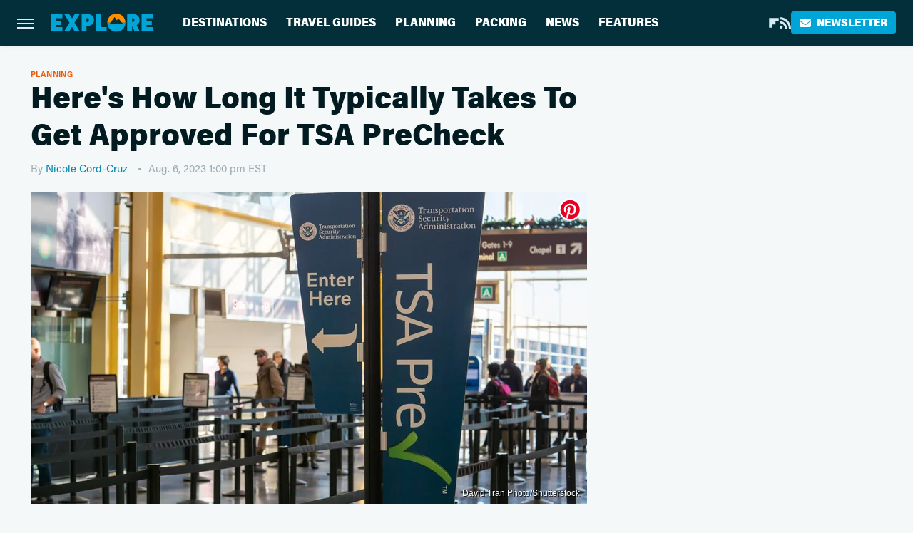

--- FILE ---
content_type: text/html; charset=UTF-8
request_url: https://www.explore.com/1355881/time-takes-get-approved-tsa-precheck/
body_size: 15716
content:
<!DOCTYPE html>
<html xmlns="http://www.w3.org/1999/xhtml" lang="en-US">
<head>
            
        <script type="text/javascript" async="async" data-noptimize="1" data-cfasync="false" src="https://scripts.mediavine.com/tags/explore.js"></script>            <link rel="preload" href="/wp-content/themes/unified/css/article.explore.min.css?design=3&v=1769008544" as="style"><link rel="preload" href="https://www.explore.com/img/gallery/heres-how-long-it-typically-takes-to-get-approved-for-tsa-precheck/intro-1691007722.sm.webp" as="image">
<link class="preloadFont" rel="preload" href="https://www.explore.com/font/acumin-pro-regular.woff2" as="font" crossorigin>
<link class="preloadFont" rel="preload" href="https://www.explore.com/font/acumin-pro-bold.woff2" as="font" crossorigin>
<link class="preloadFont" rel="preload" href="https://www.explore.com/font/acumin-pro-semicondensed-bold.woff2" as="font" crossorigin>

        <link rel="stylesheet" type="text/css" href="/wp-content/themes/unified/css/article.explore.min.css?design=3&v=1769008544" />
        <meta http-equiv="Content-Type" content="text/html; charset=utf8" />
        <meta name="viewport" content="width=device-width, initial-scale=1.0">
        <meta http-equiv="Content-Security-Policy" content="block-all-mixed-content" />
        <meta http-equiv="X-UA-Compatible" content="IE=10" />
        
        
                <meta name="robots" content="max-image-preview:large">
        <meta name="thumbnail" content="https://www.explore.com/img/gallery/heres-how-long-it-typically-takes-to-get-approved-for-tsa-precheck/l-intro-1691007722.jpg">
        <title>Here's How Long It Typically Takes To Get Approved For TSA PreCheck</title>
        <meta name='description' content="Is there anything worse than going through airport security? Fortunately, you can apply for TSA PreCheck to get through security faster. We&#39;ll tell you how." />
        <meta property="mrf:tags" content="Content Type:Legacy Article;Primary Category:Planning;Category:Planning;Headline Approver:Unknown;Trello Board:Legacy" />
        
                <meta property="og:site_name" content="Explore" />
        <meta property="og:title" content="Here's How Long It Typically Takes To Get Approved For TSA PreCheck - Explore">
        <meta property="og:image" content="https://www.explore.com/img/gallery/heres-how-long-it-typically-takes-to-get-approved-for-tsa-precheck/l-intro-1691007722.jpg" />
        <meta property="og:description" content="Is there anything worse than going through airport security? Fortunately, you can apply for TSA PreCheck to get through security faster. We&#39;ll tell you how.">
        <meta property="og:type" content="article">
        <meta property="og:url" content="https://www.explore.com/1355881/time-takes-get-approved-tsa-precheck/">
                <meta name="twitter:title" content="Here's How Long It Typically Takes To Get Approved For TSA PreCheck - Explore">
        <meta name="twitter:description" content="Is there anything worse than going through airport security? Fortunately, you can apply for TSA PreCheck to get through security faster. We&#39;ll tell you how.">
        <meta name="twitter:card" content="summary_large_image">
        <meta name="twitter:image" content="https://www.explore.com/img/gallery/heres-how-long-it-typically-takes-to-get-approved-for-tsa-precheck/l-intro-1691007722.jpg">
            <meta property="article:published_time" content="2023-08-06T17:00:28+00:00" />
    <meta property="article:modified_time" content="2023-08-06T17:00:28+00:00" />
    <meta property="article:author" content="Nicole Cord-Cruz" />
        
        <link rel="shortcut icon" href="https://www.explore.com/img/explore-favicon-448x448.png">
        <link rel="icon" href="https://www.explore.com/img/explore-favicon-448x448.png">
        <link rel="canonical" href="https://www.explore.com/1355881/time-takes-get-approved-tsa-precheck/"/>
        <link rel="alternate" type="application/rss+xml" title="Planning - Explore" href="https://www.explore.com/category/planning/feed/" />

        
        <script type="application/ld+json">{"@context":"http:\/\/schema.org","@type":"Article","mainEntityOfPage":{"@type":"WebPage","@id":"https:\/\/www.explore.com\/1355881\/time-takes-get-approved-tsa-precheck\/","url":"https:\/\/www.explore.com\/1355881\/time-takes-get-approved-tsa-precheck\/","breadcrumb":{"@type":"BreadcrumbList","itemListElement":[{"@type":"ListItem","position":1,"item":{"@id":"https:\/\/www.explore.com\/category\/planning\/","name":"Planning"}}]}},"isAccessibleForFree":true,"headline":"Here's How Long It Typically Takes To Get Approved For TSA PreCheck","image":{"@type":"ImageObject","url":"https:\/\/www.explore.com\/img\/gallery\/heres-how-long-it-typically-takes-to-get-approved-for-tsa-precheck\/l-intro-1691007722.jpg","height":898,"width":1600},"datePublished":"2023-08-06T17:00:28+00:00","dateModified":"2023-08-06T17:00:28+00:00","author":[{"@type":"Person","name":"Nicole Cord-Cruz","description":"Nicole joined Static Media in 2021 and has written for Nicki Swift, Explore, and Islands. Through her experience with multiple brands, she found that her best writing comes out when she's doling out tips on how to score the cheapest flights or find the best hole-in-the-wall restaurants in cities all over the globe.","url":"https:\/\/www.explore.com\/author\/nicolecordcruz\/","knowsAbout":["Budget Travel","Asian Destinations","Digital Nomad Life"],"alumniOf":{"@type":"Organization","name":"De La Salle University"}}],"publisher":{"@type":"Organization","address":{"@type":"PostalAddress","streetAddress":"11787 Lantern Road #201","addressLocality":"Fishers","addressRegion":"IN","postalCode":"46038","addressCountry":"US"},"contactPoint":{"@type":"ContactPoint","telephone":"(908) 514-8038","contactType":"customer support","email":"staff@explore.com"},"publishingPrinciples":"https:\/\/www.explore.com\/policies\/","@id":"https:\/\/www.explore.com\/","name":"Explore","url":"https:\/\/www.explore.com\/","logo":{"@type":"ImageObject","url":"https:\/\/www.explore.com\/img\/explore-meta-image-1280x720.png","caption":"Explore Logo"},"description":"The one-stop destination for vacation guides, travel tips, and planning advice - all from local experts and tourism specialists.","sameAs":["https:\/\/flipboard.com\/@Exploredotcom","https:\/\/subscribe.explore.com\/newsletter"]},"description":"Is there anything worse than going through airport security? Fortunately, you can apply for TSA PreCheck to get through security faster. We&#39;ll tell you how."}</script>
                </head>
<body>
<div id="wrapper">
    <div class="page-wrap">
        <header id="header" class="">
            <div class="nav-drop">
                <div class="jcf-scrollable">
                    <div class="aside-holder">
                                    <nav id="aside-nav">
                <div class="nav-top">
                    <div class="logo">
                        <a href="/" class="logo-holder">
                            <img src="https://www.explore.com/img/explore-logo.svg" alt="Explore" width="139" height="25">
                        </a>
                        <a href="#" class="nav-opener close"></a>
                    </div>
                </div>
                
                <ul class="main-nav"><li class="navlink navlink-destinations"><a href="/category/destinations/">Destinations</a><input type="checkbox" id="subnav-button-destinations"><label for="subnav-button-destinations"></label><ul class="main-nav"><li class="subnavlink navlink-united-states"><a href="/category/united-states/">United States</a></li><li class="subnavlink navlink-canada"><a href="/category/canada/">Canada</a></li><li class="subnavlink navlink-caribbean"><a href="/category/caribbean/">Caribbean</a></li><li class="subnavlink navlink-mexico"><a href="/category/mexico/">Mexico</a></li><li class="subnavlink navlink-central-and-south-america"><a href="/category/central-and-south-america/">Central & South America</a></li><li class="subnavlink navlink-europe"><a href="/category/europe/">Europe</a></li><li class="subnavlink navlink-asia"><a href="/category/asia/">Asia</a></li><li class="subnavlink navlink-india"><a href="/category/india/">India</a></li><li class="subnavlink navlink-australia-and-new-zealand"><a href="/category/australia-and-new-zealand/">Australia & New Zealand</a></li><li class="subnavlink navlink-middle-east"><a href="/category/middle-east/">Middle East</a></li><li class="subnavlink navlink-africa"><a href="/category/africa/">Africa</a></li></ul></li><li class="navlink navlink-travel-guides"><a href="/category/travel-guides/">Travel Guides</a><input type="checkbox" id="subnav-button-travel-guides"><label for="subnav-button-travel-guides"></label><ul class="main-nav"><li class="subnavlink navlink-weekend-getaways"><a href="/category/weekend-getaways/">Weekend Getaways</a></li><li class="subnavlink navlink-international"><a href="/category/international/">International</a></li><li class="subnavlink navlink-travel-safety-guides"><a href="/category/travel-safety-guides/">Safety</a></li><li class="subnavlink navlink-outdoor-adventures"><a href="/category/outdoor-adventures/">Outdoor Adventures</a></li><li class="subnavlink navlink-family-friendly"><a href="/category/family-friendly/">Family Friendly</a></li><li class="subnavlink navlink-couples"><a href="/category/couples/">Couples</a></li><li class="subnavlink navlink-solo-travel"><a href="/category/solo-travel/">Solo Travel</a></li><li class="subnavlink navlink-beach-vacations"><a href="/category/beach-vacations/">Beach Vacations</a></li><li class="subnavlink navlink-road-trips"><a href="/category/road-trips/">Road Trips</a></li><li class="subnavlink navlink-cruises"><a href="/category/cruises/">Cruises</a></li><li class="subnavlink navlink-culinary-vacations"><a href="/category/culinary-vacations/">Culinary Vacations</a></li></ul></li><li class="navlink navlink-planning"><a href="/category/planning/">Planning</a><input type="checkbox" id="subnav-button-planning"><label for="subnav-button-planning"></label><ul class="main-nav"><li class="subnavlink navlink-booking"><a href="/category/booking/">Booking</a></li><li class="subnavlink navlink-planes-trains-and-automobiles"><a href="/category/planes-trains-and-automobiles/">Planes, Trains & Automobiles</a></li><li class="subnavlink navlink-all-inclusive-resorts"><a href="/category/all-inclusive-resorts/">All-Inclusive Resorts</a></li><li class="subnavlink navlink-hotels"><a href="/category/hotels/">Hotels</a></li><li class="subnavlink navlink-airbnb-rentals"><a href="/category/airbnb-rentals/">Airbnb & Rentals</a></li><li class="subnavlink navlink-timeshares"><a href="/category/timeshares/">Timeshares</a></li><li class="subnavlink navlink-car-rentals"><a href="/category/car-rentals/">Car Rentals</a></li></ul></li><li class="navlink navlink-packing"><a href="/category/packing/">Packing</a><input type="checkbox" id="subnav-button-packing"><label for="subnav-button-packing"></label><ul class="main-nav"><li class="subnavlink navlink-tips-and-hacks"><a href="/category/tips-and-hacks/">Tips & Hacks</a></li><li class="subnavlink navlink-shopping-packing"><a href="/category/shopping-packing/">Shopping</a></li><li class="subnavlink navlink-travel-style"><a href="/category/travel-style/">Travel Style</a></li><li class="subnavlink navlink-luggage"><a href="/category/luggage/">Luggage</a></li></ul></li><li class="navlink navlink-news"><a href="/category/news/">News</a></li><li class="navlink navlink-features"><a href="/category/features/">Features</a></li></ul>        <ul class="social-buttons">
            <li><a href="https://flipboard.com/@Exploredotcom" target="_blank" title="Flipboard" aria-label="Flipboard"><svg class="icon"><use xlink:href="#flipboard"></use></svg></a></li><li><a href="/feed/" target="_blank" title="RSS" aria-label="RSS"><svg class="icon"><use xlink:href="#rss"></use></svg></a></li>
            
            <li class="menu-btn newsletter-btn"><a href="https://subscribe.explore.com/newsletter?utm_source=explore&utm_medium=side-nav" target="_blank" title="Newsletter" aria-label="Newsletter"><svg class="icon"><use xlink:href="#revue"></use></svg>Newsletter</a></li>
        </ul>            <ul class="info-links">
                <li class="info-link first-info-link"><a href="/about/">About</a></li>
                <li class="info-link"><a href="/policies/">Editorial Policies</a></li>
                
                <li class="info-link"><a href="/our-experts/">Our Experts</a></li>
                <li class="info-link"><a href="https://www.explore.com/privacy-policy/" target="_blank">Privacy Policy</a></a>
                <li class="info-link"><a href="https://www.static.com/terms" target="_blank">Terms of Use</a></li>
            </ul>
            </nav>                        <div class="nav-bottom">
                            <span class="copyright-info">&copy; 2026                                <a href="https://www.static.com/" target="_blank">Static Media</a>. All Rights Reserved
                            </span>
                        </div>
                    </div>
                </div>
            </div>
            <div id="bg"></div>
         
            <div id="header-container">
                <div id="hamburger-holder">
                    <div class="hamburger nav-opener"></div>
                </div>

                    <div id="logo" class="top-nav-standard">
        <a href="/"><img src="https://www.explore.com/img/explore-logo.svg" alt="Explore" width="139" height="25"></a>
    </div>
                <div id="logo-icon" class="top-nav-scrolled">
                    <a href="/" >
                        <img src="https://www.explore.com/img/explore-icon.svg" alt="Explore" width="28" height="28">                    </a>
                </div>

                <div id="top-nav-title" class="top-nav-scrolled">Here's How Long It Typically Takes To Get Approved For TSA PreCheck</div>

                            <div id="top-nav" class="top-nav-standard">
                <nav id="top-nav-holder">
                    
                    <a href="/category/destinations/" class="navlink-destinations">Destinations</a>
<a href="/category/travel-guides/" class="navlink-travel-guides">Travel Guides</a>
<a href="/category/planning/" class="navlink-planning">Planning</a>
<a href="/category/packing/" class="navlink-packing">Packing</a>
<a href="/category/news/" class="navlink-news">News</a>
<a href="/category/features/" class="navlink-features">Features</a>

                </nav>
            </div>                <svg width="0" height="0" class="hidden">
            <symbol version="1.1" xmlns="http://www.w3.org/2000/svg" viewBox="0 0 16 16" id="rss">
    <path d="M2.13 11.733c-1.175 0-2.13 0.958-2.13 2.126 0 1.174 0.955 2.122 2.13 2.122 1.179 0 2.133-0.948 2.133-2.122-0-1.168-0.954-2.126-2.133-2.126zM0.002 5.436v3.067c1.997 0 3.874 0.781 5.288 2.196 1.412 1.411 2.192 3.297 2.192 5.302h3.080c-0-5.825-4.739-10.564-10.56-10.564zM0.006 0v3.068c7.122 0 12.918 5.802 12.918 12.932h3.076c0-8.82-7.176-16-15.994-16z"></path>
</symbol>
        <symbol xmlns="http://www.w3.org/2000/svg" viewBox="0 0 512 512" id="twitter">
    <path d="M389.2 48h70.6L305.6 224.2 487 464H345L233.7 318.6 106.5 464H35.8L200.7 275.5 26.8 48H172.4L272.9 180.9 389.2 48zM364.4 421.8h39.1L151.1 88h-42L364.4 421.8z"></path>
</symbol>
        <symbol xmlns="http://www.w3.org/2000/svg" viewBox="0 0 32 32" id="facebook">
    <path d="M19 6h5V0h-5c-3.86 0-7 3.14-7 7v3H8v6h4v16h6V16h5l1-6h-6V7c0-.542.458-1 1-1z"></path>
</symbol>
        <symbol xmlns="http://www.w3.org/2000/svg" viewBox="0 0 14 14" id="flipboard">
    <path d="m 6.9999999,0.99982 5.9993001,0 0,1.99835 0,1.99357 -1.993367,0 -1.9980673,0 -0.014998,1.99357 -0.01,1.99835 -1.9980669,0.01 -1.9933674,0.0146 -0.014998,1.99835 -0.01,1.99357 -1.9834686,0 -1.9836686,0 0,-6.00006 0,-5.99994 5.9992001,0 z"></path>
</symbol>
        <symbol viewBox="0 0 24 24" xmlns="http://www.w3.org/2000/svg" id="instagram">
    <path d="M17.3183118,0.0772036939 C18.5358869,0.132773211 19.3775594,0.311686093 20.156489,0.614412318 C20.9357539,0.917263935 21.5259307,1.30117806 22.1124276,1.88767349 C22.6988355,2.47414659 23.0827129,3.06422396 23.3856819,3.84361655 C23.688357,4.62263666 23.8672302,5.46418415 23.9227984,6.68172489 C23.9916356,8.19170553 24,8.72394829 24,11.9999742 C24,15.2760524 23.9916355,15.808302 23.9227954,17.3182896 C23.8672306,18.5358038 23.6883589,19.3773584 23.3855877,20.1566258 C23.0826716,20.9358162 22.6987642,21.5259396 22.1124276,22.1122749 C21.5259871,22.6987804 20.9357958,23.0827198 20.1563742,23.3856323 C19.3772192,23.6883583 18.5357324,23.8672318 17.3183209,23.9227442 C15.8086874,23.9916325 15.2765626,24 12,24 C8.72343739,24 8.19131258,23.9916325 6.68172382,23.9227463 C5.46426077,23.8672314 4.62270711,23.6883498 3.84342369,23.3855738 C3.0641689,23.0827004 2.47399369,22.6987612 1.88762592,22.1123283 C1.30117312,21.525877 0.91721975,20.9357071 0.614318116,20.1563835 C0.311643016,19.3773633 0.132769821,18.5358159 0.0772038909,17.3183251 C0.0083529426,15.8092887 0,15.2774634 0,11.9999742 C0,8.7225328 0.00835296697,8.19071076 0.0772047368,6.68165632 C0.132769821,5.46418415 0.311643016,4.62263666 0.614362729,3.84350174 C0.91719061,3.06430165 1.30113536,2.4741608 1.88757245,1.88772514 C2.47399369,1.30123879 3.0641689,0.917299613 3.84345255,0.614414972 C4.62236201,0.311696581 5.46409415,0.132773979 6.68163888,0.0772035898 C8.19074867,0.00835221992 8.72252573,0 12,0 C15.2774788,0 15.8092594,0.00835235053 17.3183118,0.0772036939 Z M12,2.66666667 C8.75959504,2.66666667 8.26400713,2.67445049 6.80319929,2.74109814 C5.87614637,2.78341009 5.31952221,2.90172878 4.80947575,3.09995521 C4.37397765,3.26922052 4.09725505,3.44924273 3.77324172,3.77329203 C3.44916209,4.09737087 3.26913181,4.37408574 3.09996253,4.80937168 C2.90169965,5.31965737 2.78340891,5.87618164 2.74109927,6.80321713 C2.67445122,8.26397158 2.66666667,8.75960374 2.66666667,11.9999742 C2.66666667,15.2403924 2.67445121,15.7360281 2.74109842,17.1967643 C2.78340891,18.1238184 2.90169965,18.6803426 3.09990404,19.1904778 C3.26914133,19.6259017 3.44919889,19.9026659 3.77329519,20.2267614 C4.09725505,20.5507573 4.37397765,20.7307795 4.80932525,20.8999863 C5.31971515,21.0982887 5.87621193,21.2165784 6.80323907,21.2588497 C8.26460439,21.3255353 8.76051223,21.3333333 12,21.3333333 C15.2394878,21.3333333 15.7353956,21.3255353 17.1968056,21.2588476 C18.123775,21.216579 18.6802056,21.0982995 19.1905083,20.9000309 C19.6260288,20.7307713 19.9027426,20.5507596 20.2267583,20.226708 C20.5507492,19.9027179 20.7308046,19.6259456 20.9000375,19.1906283 C21.0983009,18.6803412 21.2165908,18.1238118 21.2588986,17.196779 C21.3255376,15.7350718 21.3333333,15.2390126 21.3333333,11.9999742 C21.3333333,8.76098665 21.3255376,8.26493375 21.2589016,6.80323567 C21.2165911,5.87618164 21.0983004,5.31965737 20.9001178,4.80957831 C20.7308131,4.37403932 20.550774,4.09729207 20.2267583,3.77324038 C19.9027658,3.44924868 19.6260264,3.26922777 19.1905015,3.09996643 C18.6803988,2.90171817 18.1238378,2.78341062 17.1967608,2.74109868 C15.7359966,2.67445057 15.2404012,2.66666667 12,2.66666667 Z M12,18.2222222 C8.56356156,18.2222222 5.77777778,15.4364384 5.77777778,12 C5.77777778,8.56356156 8.56356156,5.77777778 12,5.77777778 C15.4364384,5.77777778 18.2222222,8.56356156 18.2222222,12 C18.2222222,15.4364384 15.4364384,18.2222222 12,18.2222222 Z M12,15.5555556 C13.9636791,15.5555556 15.5555556,13.9636791 15.5555556,12 C15.5555556,10.0363209 13.9636791,8.44444444 12,8.44444444 C10.0363209,8.44444444 8.44444444,10.0363209 8.44444444,12 C8.44444444,13.9636791 10.0363209,15.5555556 12,15.5555556 Z M18.2222222,7.11111111 C17.4858426,7.11111111 16.8888889,6.51415744 16.8888889,5.77777778 C16.8888889,5.04139811 17.4858426,4.44444444 18.2222222,4.44444444 C18.9586019,4.44444444 19.5555556,5.04139811 19.5555556,5.77777778 C19.5555556,6.51415744 18.9586019,7.11111111 18.2222222,7.11111111 Z"/>
</symbol>
         <symbol xmlns="http://www.w3.org/2000/svg" viewBox="0 0 448 512" id="linkedin">
    <path d="M100.3 448H7.4V148.9h92.9zM53.8 108.1C24.1 108.1 0 83.5 0 53.8a53.8 53.8 0 0 1 107.6 0c0 29.7-24.1 54.3-53.8 54.3zM447.9 448h-92.7V302.4c0-34.7-.7-79.2-48.3-79.2-48.3 0-55.7 37.7-55.7 76.7V448h-92.8V148.9h89.1v40.8h1.3c12.4-23.5 42.7-48.3 87.9-48.3 94 0 111.3 61.9 111.3 142.3V448z"/>
</symbol>
        <symbol xmlns="http://www.w3.org/2000/svg" viewBox="0 0 240.1 113.49" id="muckrack">
    <path class="b" d="M223.2,73.59c11.2-7.6,16.8-20.3,16.9-33.3C240.1,20.39,226.8.09,199.4.09c-8.35-.1-18.27-.1-28.14-.07-9.86.02-19.66.07-27.76.07v113.4h29.6v-35h17l17.1,35h30.6l.8-5-18.7-33.4c2.5-.8,3.3-1.5,3.3-1.5ZM199,54.29h-25.8v-29.7h25.8c8.4,0,12.3,7.4,12.3,14.6s-4.1,15.1-12.3,15.1Z"/><polygon class="b" points="0 .14 10.9 .14 64.5 49.24 117.9 .14 129.3 .14 129.3 113.34 99.7 113.34 99.7 54.24 66.1 83.74 62.7 83.74 29.6 54.24 29.6 113.34 0 113.34 0 .14"/>
</symbol>
        <symbol xmlns="http://www.w3.org/2000/svg" viewBox="7 2 2 12" id="youtube">
    <path d="M15.841 4.8c0 0-0.156-1.103-0.637-1.587-0.609-0.637-1.291-0.641-1.603-0.678-2.237-0.163-5.597-0.163-5.597-0.163h-0.006c0 0-3.359 0-5.597 0.163-0.313 0.038-0.994 0.041-1.603 0.678-0.481 0.484-0.634 1.587-0.634 1.587s-0.159 1.294-0.159 2.591v1.213c0 1.294 0.159 2.591 0.159 2.591s0.156 1.103 0.634 1.588c0.609 0.637 1.409 0.616 1.766 0.684 1.281 0.122 5.441 0.159 5.441 0.159s3.363-0.006 5.6-0.166c0.313-0.037 0.994-0.041 1.603-0.678 0.481-0.484 0.637-1.588 0.637-1.588s0.159-1.294 0.159-2.591v-1.213c-0.003-1.294-0.162-2.591-0.162-2.591zM6.347 10.075v-4.497l4.322 2.256-4.322 2.241z"></path>
</symbol>
        <symbol xmlns="http://www.w3.org/2000/svg" viewBox="0 0 512 512" id="pinterest">
    <g>
    <path d="M220.646,338.475C207.223,408.825,190.842,476.269,142.3,511.5
            c-14.996-106.33,21.994-186.188,39.173-270.971c-29.293-49.292,3.518-148.498,65.285-124.059
            c76.001,30.066-65.809,183.279,29.38,202.417c99.405,19.974,139.989-172.476,78.359-235.054
            C265.434-6.539,95.253,81.775,116.175,211.161c5.09,31.626,37.765,41.22,13.062,84.884c-57.001-12.65-74.005-57.6-71.822-117.533
            c3.53-98.108,88.141-166.787,173.024-176.293c107.34-12.014,208.081,39.398,221.991,140.376
            c15.67,113.978-48.442,237.412-163.23,228.529C258.085,368.704,245.023,353.283,220.646,338.475z">
    </path>
    </g>
</symbol>
        <symbol xmlns="http://www.w3.org/2000/svg" viewBox="0 0 32 32" id="tiktok">
    <path d="M 22.472559,-3.8146973e-6 C 23.000559,4.5408962 25.535059,7.2481962 29.941559,7.5361962 v 5.1073998 c -2.5536,0.2496 -4.7905,-0.5856 -7.3922,-2.1601 v 9.5523 c 0,12.1348 -13.2292004,15.927 -18.5478004,7.2291 -3.4177,-5.597 -1.3248,-15.4181 9.6387004,-15.8117 v 5.3857 c -0.8352,0.1344 -1.728,0.3456 -2.5441,0.6241 -2.4384004,0.8256 -3.8209004,2.3712 -3.4369004,5.0977 0.7392,5.2226 10.3204004,6.7682 9.5235004,-3.4369 V 0.00959619 h 5.2898 z" />
</symbol>
        <symbol xmlns="http://www.w3.org/2000/svg" viewBox="0 0 32 32" id="twitch">
    <path d="M3 0l-3 5v23h8v4h4l4-4h5l9-9v-19h-27zM26 17l-5 5h-5l-4 4v-4h-6v-18h20v13z"></path><path d="M19 8h3v8h-3v-8z"></path><path d="M13 8h3v8h-3v-8z"></path>
</symbol>
        <symbol xmlns="http://www.w3.org/2000/svg" viewBox="0 0 512.016 512.016" id="snapchat" >
    <g>
        <g>
            <path d="M500.459,375.368c-64.521-10.633-93.918-75.887-97.058-83.294c-0.06-0.145-0.307-0.666-0.375-0.819
                c-3.234-6.571-4.036-11.904-2.347-15.838c3.388-8.013,17.741-12.553,26.931-15.462c2.586-0.836,5.009-1.604,6.938-2.372
                c18.586-7.339,27.913-16.717,27.716-27.895c-0.179-8.866-7.134-17.007-17.434-20.651c-3.55-1.485-7.774-2.295-11.887-2.295
                c-2.842,0-7.066,0.401-11.102,2.287c-7.868,3.678-14.865,5.658-20.156,5.888c-2.355-0.094-4.139-0.486-5.427-0.922
                c0.162-2.79,0.35-5.658,0.529-8.585l0.094-1.493c2.193-34.807,4.915-78.123-6.673-104.081
                c-34.27-76.834-106.999-82.807-128.478-82.807l-10.018,0.094c-21.436,0-94.029,5.965-128.265,82.756
                c-11.614,26.018-8.866,69.316-6.664,104.115c0.213,3.422,0.427,6.758,0.614,10.01c-1.468,0.503-3.584,0.947-6.46,0.947
                c-6.161,0-13.542-1.997-21.931-5.922c-12.126-5.683-34.295,1.911-37.291,17.647c-1.63,8.516,1.801,20.796,27.383,30.908
                c1.988,0.785,4.489,1.587,7.561,2.56c8.576,2.722,22.929,7.27,26.325,15.266c1.681,3.951,0.879,9.284-2.662,16.512
                c-1.263,2.944-31.65,72.124-98.765,83.174c-6.963,1.143-11.93,7.322-11.537,14.353c0.111,1.954,0.563,3.917,1.399,5.897
                c5.641,13.193,27.119,22.349,67.55,28.766c0.887,2.295,1.92,7.006,2.509,9.737c0.853,3.9,1.749,7.927,2.97,12.1
                c1.229,4.224,4.881,11.307,15.445,11.307c3.575,0,7.714-0.811,12.211-1.681c6.468-1.271,15.309-2.995,26.274-2.995
                c6.084,0,12.416,0.546,18.825,1.604c12.092,2.005,22.699,9.506,35.004,18.202c18.116,12.809,34.586,22.605,67.524,22.605
                c0.87,0,1.732-0.026,2.577-0.085c1.22,0.06,2.449,0.085,3.695,0.085c28.851,0,54.246-7.62,75.494-22.63
                c11.742-8.311,22.835-16.162,34.935-18.176c6.426-1.058,12.766-1.604,18.85-1.604c10.513,0,18.901,1.348,26.385,2.816
                c5.06,0.998,9.02,1.476,12.672,1.476c7.373,0,12.8-4.053,14.874-11.127c1.195-4.113,2.091-8.021,2.961-12.015
                c0.461-2.125,1.57-7.211,2.509-9.66c39.851-6.34,60.203-15.138,65.835-28.297c0.845-1.894,1.34-3.9,1.476-6.033
                C512.372,382.707,507.422,376.529,500.459,375.368z"/>
        </g>
    </g>
</symbol>
        <symbol xmlns="http://www.w3.org/2000/svg" viewBox="0 0 192 192" id="threads">
    <path d="M141.537 88.9883C140.71 88.5919 139.87 88.2104 139.019 87.8451C137.537 60.5382 122.616 44.905 97.5619 44.745C97.4484 44.7443 97.3355 44.7443 97.222 44.7443C82.2364 44.7443 69.7731 51.1409 62.102 62.7807L75.881 72.2328C81.6116 63.5383 90.6052 61.6848 97.2286 61.6848C97.3051 61.6848 97.3819 61.6848 97.4576 61.6855C105.707 61.7381 111.932 64.1366 115.961 68.814C118.893 72.2193 120.854 76.925 121.825 82.8638C114.511 81.6207 106.601 81.2385 98.145 81.7233C74.3247 83.0954 59.0111 96.9879 60.0396 116.292C60.5615 126.084 65.4397 134.508 73.775 140.011C80.8224 144.663 89.899 146.938 99.3323 146.423C111.79 145.74 121.563 140.987 128.381 132.296C133.559 125.696 136.834 117.143 138.28 106.366C144.217 109.949 148.617 114.664 151.047 120.332C155.179 129.967 155.42 145.8 142.501 158.708C131.182 170.016 117.576 174.908 97.0135 175.059C74.2042 174.89 56.9538 167.575 45.7381 153.317C35.2355 139.966 29.8077 120.682 29.6052 96C29.8077 71.3178 35.2355 52.0336 45.7381 38.6827C56.9538 24.4249 74.2039 17.11 97.0132 16.9405C119.988 17.1113 137.539 24.4614 149.184 38.788C154.894 45.8136 159.199 54.6488 162.037 64.9503L178.184 60.6422C174.744 47.9622 169.331 37.0357 161.965 27.974C147.036 9.60668 125.202 0.195148 97.0695 0H96.9569C68.8816 0.19447 47.2921 9.6418 32.7883 28.0793C19.8819 44.4864 13.2244 67.3157 13.0007 95.9325L13 96L13.0007 96.0675C13.2244 124.684 19.8819 147.514 32.7883 163.921C47.2921 182.358 68.8816 191.806 96.9569 192H97.0695C122.03 191.827 139.624 185.292 154.118 170.811C173.081 151.866 172.51 128.119 166.26 113.541C161.776 103.087 153.227 94.5962 141.537 88.9883ZM98.4405 129.507C88.0005 130.095 77.1544 125.409 76.6196 115.372C76.2232 107.93 81.9158 99.626 99.0812 98.6368C101.047 98.5234 102.976 98.468 104.871 98.468C111.106 98.468 116.939 99.0737 122.242 100.233C120.264 124.935 108.662 128.946 98.4405 129.507Z" />
</symbol>
        <symbol xmlns="http://www.w3.org/2000/svg" viewBox="0 0 512 512" id="bluesky">
    <path d="M111.8 62.2C170.2 105.9 233 194.7 256 242.4c23-47.6 85.8-136.4 144.2-180.2c42.1-31.6 110.3-56 110.3 21.8c0 15.5-8.9 130.5-14.1 149.2C478.2 298 412 314.6 353.1 304.5c102.9 17.5 129.1 75.5 72.5 133.5c-107.4 110.2-154.3-27.6-166.3-62.9l0 0c-1.7-4.9-2.6-7.8-3.3-7.8s-1.6 3-3.3 7.8l0 0c-12 35.3-59 173.1-166.3 62.9c-56.5-58-30.4-116 72.5-133.5C100 314.6 33.8 298 15.7 233.1C10.4 214.4 1.5 99.4 1.5 83.9c0-77.8 68.2-53.4 110.3-21.8z"/>
</symbol>
        <symbol xmlns="http://www.w3.org/2000/svg" viewBox="0 0 618 478" id="google">
    <path d="M617.84 456.59C617.82 467.86 608.68 477 597.41 477.02H20.43C9.16 477 0.02 467.86 0 456.59V20.43C0.02 9.16 9.16 0.02 20.43 0H597.41C608.68 0.02 617.82 9.16 617.84 20.43V456.59ZM516.79 342.6V302.74C516.79 301.26 515.59 300.06 514.11 300.06H335.02V345.46H514.11C515.61 345.44 516.82 344.2 516.79 342.7C516.79 342.67 516.79 342.64 516.79 342.6ZM544.02 256.35V216.31C544.04 214.83 542.86 213.61 541.38 213.59C541.37 213.59 541.35 213.59 541.34 213.59H335.02V258.99H541.34C542.79 259.02 543.99 257.86 544.02 256.41C544.02 256.36 544.02 256.32 544.02 256.27V256.36V256.35ZM516.79 170.1V129.88C516.79 128.4 515.59 127.2 514.11 127.2H335.02V172.6H514.11C515.56 172.58 516.74 171.42 516.79 169.97V170.11V170.1ZM180.59 218.08V258.93H239.6C234.74 283.9 212.77 302.01 180.59 302.01C144.24 300.72 115.81 270.2 117.11 233.84C118.34 199.3 146.05 171.59 180.59 170.36C196.12 170.1 211.13 175.97 222.35 186.7L253.49 155.6C233.78 137.06 207.65 126.88 180.59 127.18C120.42 127.18 71.64 175.96 71.64 236.13C71.64 296.3 120.42 345.08 180.59 345.08C240.76 345.08 285 300.82 285 238.49C284.96 231.59 284.39 224.69 283.27 217.88L180.59 218.06V218.08Z"/>
</symbol>
        <symbol id="website" viewBox="0 0 17 17" xmlns="http://www.w3.org/2000/svg">
    <path fill-rule="evenodd" clip-rule="evenodd" d="M1.91041 1.47245C3.56879 -0.185927 6.25755 -0.185927 7.91592 1.47245L10.9186 4.47521C12.577 6.13361 12.577 8.82231 10.9186 10.4807C10.5041 10.8954 9.83185 10.8954 9.41728 10.4807C9.00271 10.0661 9.00271 9.39389 9.41728 8.97932C10.2465 8.15019 10.2465 6.80573 9.41728 5.97659L6.41454 2.97383C5.58535 2.14465 4.24097 2.14465 3.41178 2.97383C2.58261 3.80302 2.58261 5.1474 3.41178 5.97659L4.16248 6.72728C4.57708 7.14185 4.57707 7.81407 4.16248 8.22864C3.74789 8.64321 3.07569 8.64321 2.6611 8.22864L1.91041 7.47796C0.252031 5.81959 0.252031 3.13083 1.91041 1.47245ZM7.91592 5.9766C8.33049 6.39116 8.33049 7.06339 7.91592 7.47796C7.08678 8.3072 7.08678 9.65155 7.91592 10.4807L10.9186 13.4835C11.7479 14.3127 13.0922 14.3127 13.9215 13.4835C14.7506 12.6543 14.7506 11.3099 13.9215 10.4807L13.1708 9.73C12.7561 9.31544 12.7561 8.64321 13.1708 8.22864C13.5854 7.81407 14.2575 7.81407 14.6722 8.22864L15.4228 8.97932C17.0812 10.6377 17.0812 13.3265 15.4228 14.9849C13.7645 16.6433 11.0757 16.6433 9.41728 14.9849L6.41455 11.9822C4.75618 10.3238 4.75618 7.63498 6.41455 5.9766C6.82912 5.562 7.50135 5.562 7.91592 5.9766Z"/>
</symbol>
            <symbol xmlns="http://www.w3.org/2000/svg" viewBox="0 0 512 512" id="revue">
        <path d="M48 64C21.5 64 0 85.5 0 112c0 15.1 7.1 29.3 19.2 38.4L236.8 313.6c11.4 8.5 27 8.5 38.4 0L492.8 150.4c12.1-9.1 19.2-23.3 19.2-38.4c0-26.5-21.5-48-48-48H48zM0 176V384c0 35.3 28.7 64 64 64H448c35.3 0 64-28.7 64-64V176L294.4 339.2c-22.8 17.1-54 17.1-76.8 0L0 176z"/>
    </symbol>
        
        
        
        <symbol xmlns="http://www.w3.org/2000/svg" viewBox="0 0 16 16" id="advertise">
            <g clip-path="url(#clip0_1911_5435)">
            <path fill-rule="evenodd" clip-rule="evenodd" d="M12 1.40497L2.26973 4.27073L0 2.34144V12.6558L2.26967 10.7271L3.84476 11.191V14.1933C3.84529 15.229 4.55813 16.067 5.43904 16.0676H9.23405C9.67247 16.0682 10.0745 15.8571 10.3609 15.5183C10.6488 15.1814 10.8284 14.709 10.8278 14.1932V13.2478L12 13.593V1.40497ZM5.09306 14.5997C5.00434 14.4935 4.95039 14.3537 4.94986 14.1932V11.5168L9.72281 12.9219V14.1932C9.72227 14.3537 9.66885 14.4935 9.5796 14.5997C9.48985 14.7047 9.37052 14.7676 9.23409 14.7676H5.4391C5.30214 14.7676 5.18281 14.7047 5.09306 14.5997Z" />
            <path d="M13 1.11045L17 -0.067627V15.0654L13 13.8875V1.11045Z" />
            </g>
            <defs>
            <clipPath id="clip0_1911_5435">
            <rect width="16" height="16" fill="white"/>
            </clipPath>
            </defs>
        </symbol>
    
</svg>                    <nav id="social-nav-holder" class="top-nav-standard">
        <ul class="social-buttons">
            <li><a href="https://flipboard.com/@Exploredotcom" target="_blank" title="Flipboard" aria-label="Flipboard"><svg class="icon"><use xlink:href="#flipboard"></use></svg></a></li><li><a href="/feed/" target="_blank" title="RSS" aria-label="RSS"><svg class="icon"><use xlink:href="#rss"></use></svg></a></li>
            
            <li class="menu-btn newsletter-btn"><a href="https://subscribe.explore.com/newsletter?utm_source=explore&utm_medium=top-nav" target="_blank" title="Newsletter" aria-label="Newsletter"><svg class="icon"><use xlink:href="#revue"></use></svg>Newsletter</a></li>
        </ul>
    </nav>
                                <div id="top-nav-share" class="top-nav-scrolled"></div>
	                        </div>
            <div id="is-tablet"></div>
            <div id="is-mobile"></div>
        </header>
<main id="main" role="main" class="infinite gallery" data-post-type="articles">
    <div class="holder">
        <div id="content" class="article">
            

            <article class="news-post">
    
    
    <ul class="breadcrumbs"><li>
<a href="/category/planning/">Planning</a> </li></ul>
                <div class="news-article">
                <h1 class="title-gallery" data-post-id="1355881" id="title-gallery" data-author="Nicole Cord-Cruz" data-category="planning" data-content_type="Legacy Article" data-mod_date="2023-08-06" data-layout="Infinite" data-post_id="1355881" data-pub_date="2023-08-06" data-day="Sunday" data-dayhour="Sunday-1PM" data-pubhour="1PM" data-num_slides="3" data-num_words="600" data-pitcher="Unknown" data-trello_board="Legacy" data-intent="Legacy" data-ideation="Legacy" data-importanttopic="False">Here's How Long It Typically Takes To Get Approved For TSA PreCheck</h1>
            </div>

    
                <div class="news-article">
                
                                <div class="byline-container">
                    <div class="byline-text-wrap">
                        <span class="byline-by">By</span> <a href="/author/nicolecordcruz/" class="byline-author">Nicole Cord-Cruz</a>
                        
                        <span class="byline-slash"></span>
                        <span class="byline-timestamp">
                            <time datetime="2023-08-06T17:00:28+00:00">Aug. 6, 2023 1:00 pm EST</time></span>
                        
                    </div>
                    
                </div>
                                <div class="slide-key image-holder gallery-image-holder credit-image-wrap lead-image-holder" data-post-url="https://www.explore.com/1355881/time-takes-get-approved-tsa-precheck/" data-post-title="Here's how long it typically takes to get approved for TSA PreCheck" data-slide-num="0" data-post-id="1355881">
                                         <div class="pin-button"><a data-pin-do="buttonBookmark" data-pin-tall="true" data-pin-height="28" data-pin-round="true" data-pin-save="true" href="https://www.pinterest.com/pin/create/button/?utm_source=PT-addon&amp;utm_medium=Social-Distribution&amp;utm_campaign=image-save" target="_blank"></a></div>
                                             <picture id="p148d9d59cd11ca2809b8f4ec354de892">
                                                    <source media="(min-width: 429px)" srcset="https://www.explore.com/img/gallery/heres-how-long-it-typically-takes-to-get-approved-for-tsa-precheck/intro-1691007722.webp" type="image/webp">
                            <source media="(max-width: 428px)" srcset="https://www.explore.com/img/gallery/heres-how-long-it-typically-takes-to-get-approved-for-tsa-precheck/intro-1691007722.sm.webp" type="image/webp">
                        <img class="gallery-image " src="https://www.explore.com/img/gallery/heres-how-long-it-typically-takes-to-get-approved-for-tsa-precheck/intro-1691007722.jpg" data-slide-url="https://www.explore.com/1355881/time-takes-get-approved-tsa-precheck/" data-post-id="1355881" data-slide-num="0" data-slide-title="Here's how long it typically takes to get approved for TSA PreCheck: " width="780" height="438" alt="TSA PreCheck at airport">
                    </source></source></picture>
                    <span class="gallery-image-credit">David Tran Photo/Shutterstock</span>
                    </div>
				            <div class="columns-holder ">
                
                
                <p>Few things are more frustrating than waiting in line at the airport. If you're running late, you have to consider the time it takes to check in and drop off your luggage. And then there's the dreaded queue at the TSA security checkpoint, often with long lines that move at a glacial pace. If you're not careful, TSA security can cause you to miss your flight, costing you time, money, and frustration. </p>
<p>A study conducted by <a target="_blank" href="https://upgradedpoints.com/travel/airports/average-tsa-security-wait-times-us-airports/">Upgraded Points</a> on 25 of the busiest airports in the U.S. found that some airports, notably Newark Liberty International (EWR) and George Bush Intercontinental (IAH), are the worst when it comes to security wait times. At peak times, you can expect to wait up to an hour at these airports, which is the last thing you want if you're in a hurry. You can't bypass the line, either, since <a href="https://www.explore.com/1320589/how-get-through-airport-security-not-flagged-tsa/" target="_blank">going through airport security</a> is one of the most critical steps to complete before boarding a flight. That is, unless you have TSA PreCheck, a privilege that lets you breeze through the inspection without taking your laptop out of your bag.</p>
<p>But the convenience of <a href="https://www.explore.com/1115305/this-hack-just-made-signing-up-for-tsa-precheck-so-much-easier/" target="_blank">TSA PreCheck</a> comes with a price — literally. Not only will you have to pay a fee of $78, but you also can't expedite the approval process.</p>

            </div>
            </div>

            <div class="news-article">
                
                <h2 class="">The standard waiting time is three to five days</h2>
                                <div class="slide-key image-holder gallery-image-holder credit-image-wrap " data-post-url="https://www.explore.com/1355881/time-takes-get-approved-tsa-precheck/" data-post-title="Here's how long it typically takes to get approved for TSA PreCheck" data-slide-num="1" data-post-id="1355881">
                                         <div class="pin-button"><a data-pin-do="buttonBookmark" data-pin-tall="true" data-pin-height="28" data-pin-round="true" data-pin-save="true" href="https://www.pinterest.com/pin/create/button/?utm_source=PT-addon&amp;utm_medium=Social-Distribution&amp;utm_campaign=image-save" target="_blank"></a></div>
                                             <picture id="p20531762045e262877369d873ac6820f">
                                                    <source media="(min-width: 429px)" srcset="https://www.explore.com/img/gallery/heres-how-long-it-typically-takes-to-get-approved-for-tsa-precheck/the-standard-waiting-time-is-three-to-five-days-1691007722.webp" type="image/webp">
                            <source media="(max-width: 428px)" srcset="https://www.explore.com/img/gallery/heres-how-long-it-typically-takes-to-get-approved-for-tsa-precheck/the-standard-waiting-time-is-three-to-five-days-1691007722.sm.webp" type="image/webp">
                        <img class="gallery-image " src="https://www.explore.com/img/gallery/heres-how-long-it-typically-takes-to-get-approved-for-tsa-precheck/the-standard-waiting-time-is-three-to-five-days-1691007722.jpg" data-slide-url="https://www.explore.com/1355881/time-takes-get-approved-tsa-precheck/" data-post-id="1355881" data-slide-num="1" data-slide-title="Here's how long it typically takes to get approved for TSA PreCheck: The standard waiting time is three to five days" width="780" height="438" alt="TSA PreCheck sign">
                    </source></source></picture>
                    <span class="gallery-image-credit">RYO Alexandre/Shutterstock</span>
                    </div>
				            <div class="columns-holder ">
                <p>U.S. citizens, U.S. nationals, and permanent residents are permitted to apply for TSA PreCheck. You would need to fill out an online application and schedule an in-person interview at any of the 500+ application centers, where you'll pay the $78 application fee. It's not exactly an interview, but rather more of a biometrics collection and verification to check if the documents you submitted are legitimate.</p>
<p>Per the TSA's website, you can expect to get an approval notification in three to five days, but it's not guaranteed. It can take up to 60 days to get a result, especially if you applied near a holiday. Centers can get backed up with applications, leading to delays in approvals. There are also isolated cases wherein approvals take more than 60 days. "Going on 81 days with no approval yet. Check online every week, and called at the 60 and 80 day mark," a <a target="_blank" href="https://www.reddit.com/r/travel/comments/qehu6g/how_long_does_it_take_to_get_approved_for_tsa/iik0md5/?utm_source=share&amp;utm_medium=web3x&amp;utm_name=web3xcss&amp;utm_term=1&amp;utm_content=share_button">Reddit user shared on r/travel</a>. The TSA told them there was still a backlog of applications from the COVID-19 pandemic — it ended up taking 122 days to get approved!</p>

            </div>
            </div>

            <div class="news-article">
                
                <h2 class="">Is getting TSA PreCheck even worth it?</h2>
                                <div class="slide-key image-holder gallery-image-holder credit-image-wrap " data-post-url="https://www.explore.com/1355881/time-takes-get-approved-tsa-precheck/" data-post-title="Here's how long it typically takes to get approved for TSA PreCheck" data-slide-num="2" data-post-id="1355881">
                                         <div class="pin-button"><a data-pin-do="buttonBookmark" data-pin-tall="true" data-pin-height="28" data-pin-round="true" data-pin-save="true" href="https://www.pinterest.com/pin/create/button/?utm_source=PT-addon&amp;utm_medium=Social-Distribution&amp;utm_campaign=image-save" target="_blank"></a></div>
                                             <picture id="p588f4b8a71a7fa2a5a083c55345db948">
                                                    <source media="(min-width: 429px)" srcset="https://www.explore.com/img/gallery/heres-how-long-it-typically-takes-to-get-approved-for-tsa-precheck/is-getting-tsa-precheck-even-worth-it-1691007722.webp" type="image/webp">
                            <source media="(max-width: 428px)" srcset="https://www.explore.com/img/gallery/heres-how-long-it-typically-takes-to-get-approved-for-tsa-precheck/is-getting-tsa-precheck-even-worth-it-1691007722.sm.webp" type="image/webp">
                        <img class="gallery-image " src="https://www.explore.com/img/gallery/heres-how-long-it-typically-takes-to-get-approved-for-tsa-precheck/is-getting-tsa-precheck-even-worth-it-1691007722.jpg" data-slide-url="https://www.explore.com/1355881/time-takes-get-approved-tsa-precheck/" data-post-id="1355881" data-slide-num="2" data-slide-title="Here's how long it typically takes to get approved for TSA PreCheck: Is getting TSA PreCheck even worth it?" width="780" height="438" alt="Travel documents and TSA PreCheck">
                    </source></source></picture>
                    <span class="gallery-image-credit">Arne Beruldsen/Shutterstock</span>
                    </div>
				            <div class="columns-holder ">
                <p>Despite this potential delay in the application process, TSA PreCheck is well worth it. You'll no longer be required to remove your shoes during inspection, nor will you be asked to take out liquids and laptops from your bag. The TSA PreCheck pass also lasts up to five years, so you won't have to keep renewing and paying annually.</p>
<p>Overall, TSA PreCheck will make getting through the airport faster and easier. You won't have to arrive at the airport five hours before your flight, and you can breeze past the long lines. If you do the math of a $78 application fee for a five-year validity, that only amounts to $2 per month. Even better, there are some credit cards that cover your application fee, including Capital One Venture Card, Citi Prestige Card, United Explorer Card, and Chase Sapphire Reserve.</p>
<p>It should be noted, though, that TSA PreCheck is best for domestic travel. If you fly abroad, you may want to look into getting Global Entry, which includes the privileges of TSA PreCheck with an added bonus of expedited customs and immigration screenings. It costs $100 with a validity of five years, making it only $22 more expensive than TSA PreCheck. But just like with TSA PreCheck, you can <a target="_blank" href="https://www.explore.com/1250697/tsa-precheck-and-global-entry-the-little-known-credit-card-perk-that-could-save-you-money/">get your application fee reimbursed with certain credit cards</a>.</p>

            </div>
            </div>

    
</article>                        
            <div class="under-art" data-post-url="https://www.explore.com/1355881/time-takes-get-approved-tsa-precheck/" data-post-title="Here's How Long It Typically Takes To Get Approved For TSA PreCheck"> 
                
                <input type="hidden" class="next-article-url" value="https://www.explore.com/1141077/best-ways-to-help-you-get-through-airport-security-faster/"/>
                
        	</div>
            
            

        </div>
    </div>
    <div class="sidebar-container">
                <div id="floatingAd">
                    </div>
    </div>
    </main>

</div>
</div>

            
                        <script async src="https://www.googletagmanager.com/gtag/js?id=G-S4HCNMET8L"></script>
    <script>
        window.LooperConfig = window.LooperConfig || {};
        window.dataLayer = window.dataLayer || [];
        function gtag(){dataLayer.push(arguments);} 
        gtag('js', new Date());
        window.LooperConfig.ga4tag = "G-S4HCNMET8L";
        window.LooperConfig.ga4data = {"author":"Nicole Cord-Cruz","category":"planning","content_type":"Legacy Article","mod_date":"2023-08-06","layout":"Infinite","post_id":1355881,"pub_date":"2023-08-06","day":"Sunday","dayhour":"Sunday-1PM","pubhour":"1PM","num_slides":3,"num_words":600,"pitcher":"Unknown","trello_board":"Legacy","intent":"Legacy","ideation":"Legacy","importantTopic":"False"};
        window.LooperConfig.categories = ["Planning"];
        window.LooperReady = function(){
            if ( typeof( window.LooperReadyInside ) !== 'undefined' ) {
                window.LooperReadyInside();
            }
            LooperConfig.params = false;
            try {
                LooperConfig.params = (new URL(document.location)).searchParams;
            } catch( e ) {
                //do nothing
            }
            
            var widgets = document.querySelectorAll(".zergnet-widget");
            var hasWidget = false;
            for ( i = 0; i < widgets.length; i++ ) {
                if ( !hasWidget && LoopGalObj.isVisible(widgets[i]) ) {
                    hasWidget = true;
                }
            }
            if (!hasWidget) {
                LooperConfig['ga4data']["ad_block"] = true;
            } else {
                LooperConfig['ga4data']["ad_block"] = false;
            }

            var validZSource = {"newsletter":"newsletter","flipboard":"flipboard","smartnews":"smartnews","smartnews_sponsored":"smartnews_sponsored","msnsyndicated":"msnsyndicated","newsbreakapp":"newsbreakapp","topbuzz":"topbuzz","zinf_abtest":"zinf_abtest","nexthighlights":"nexthighlights","fb":"fb","fb_ios":"fb_ios","fb_android":"fb_android","gemini":"gemini","facebook_organic":"facebook_organic","gdiscover_sponsored":"gdiscover_sponsored","googlenewsapp":"googlenewsapp","snapchat":"snapchat","dt_app":"dt_app","youtube":"youtube","opera":"opera","aol":"aol"};

            if (window.location.href.indexOf("zsource") !== -1) {
                var vars = {};
                var parts = window.location.href.replace(/[?&]+([^=&]+)=([^&]*)/gi, function (m, key, value) {
                    vars[key] = value.toLowerCase();
                });
                if (typeof( vars['zsource'] !== "undefined") && typeof( validZSource[vars['zsource']] ) !== "undefined") {
                    LooperConfig['zsource'] = validZSource[vars['zsource']];
                    document.cookie = "zsource=" + LooperConfig['zsource'] + "; path=/; max-age=600";
                }
            } else if (document.cookie.indexOf("zsource") !== -1) {
                var cookieval = document.cookie;
                var zsource = "";
                if (cookieval) {
                    var arr = cookieval.split(";");
                    if (arr.length) {
                        for (var i = 0; i < arr.length; i++) {
                            var keyval = arr[i].split("=");
                            if (keyval.length && keyval[0].indexOf("zsource") !== -1) {
                                zsource = keyval[1].trim();
                            }
                        }
                    }
                }
                if (typeof( validZSource[zsource] !== "undefined" )) {
                    LooperConfig['zsource'] = validZSource[zsource];
                }
            }

            if (typeof( LooperConfig['zsource'] ) !== "undefined") {
                LooperConfig['ga4data']["zsource"] = LooperConfig['zsource'];
            }

            // ga4 first view setup
            LooperConfig['ga4data']["first_view"] = false;
            var ga4CookieName = '_ga_S4HCNMET8L' ;

            let decodedCookie = decodeURIComponent(document.cookie);
            let decodedCookieArray = decodedCookie.split(';').map((d) => d.trim()).filter((d) => d.substring(0, ga4CookieName.length) === ga4CookieName);
            var isGa4CookiePresent =  decodedCookieArray.length > 0;
            if(!isGa4CookiePresent) {
                LooperConfig['ga4data']["first_view"] = true;
            }
            LooperConfig['ga4data']['send_page_view'] = false;
            
            LooperConfig['ga4data']['view_type'] = Looper.viewType;
            LooperConfig['ga4data']['last_id'] = Looper.lastID;
            LooperConfig['ga4data']['last_url'] = Looper.lastURL;
            LooperConfig['ga4data']['infinite_position'] = 0;
            
            gtag("config", LooperConfig.ga4tag, LooperConfig.ga4data);
            gtag("event", "page_view");
        };
    </script>
                <script type="text/javascript" src="/wp-content/themes/unified/js/loopgal.min.js?v=1763058001"></script>
        <script>
        (function(){
                    var config = {};
        config['v3UI'] = true;
config['allowFullUrlForID'] = true;

            window.LoopGalObj = new LoopGal( config );
                    window.Looper = new LoopEs();
        if ( typeof( LooperReady ) !== "undefined" ){
            LooperReady();
        }
        })();
        </script>
        
        
        <script>
    (function(){
        !function(){"use strict";function e(e){var t=!(arguments.length>1&&void 0!==arguments[1])||arguments[1],c=document.createElement("script");c.src=e,t?c.type="module":(c.async=!0,c.type="text/javascript",c.setAttribute("nomodule",""));var n=document.getElementsByTagName("script")[0];n.parentNode.insertBefore(c,n)}!function(t,c){!function(t,c,n){var a,o,r;n.accountId=c,null!==(a=t.marfeel)&&void 0!==a||(t.marfeel={}),null!==(o=(r=t.marfeel).cmd)&&void 0!==o||(r.cmd=[]),t.marfeel.config=n;var i="https://sdk.mrf.io/statics";e("".concat(i,"/marfeel-sdk.js?id=").concat(c),!0),e("".concat(i,"/marfeel-sdk.es5.js?id=").concat(c),!1)}(t,c,arguments.length>2&&void 0!==arguments[2]?arguments[2]:{})}(window,3544,{} /*config*/)}();
     })();
</script>
        
<script type="text/javascript">
    (function (d) {
        var f = d.getElementsByTagName('SCRIPT')[0],
            p = d.createElement('SCRIPT');
        p.type = 'text/javascript';
        p.async = true;
        p.src = 'https://assets.pinterest.com/js/pinit.js';
        f.parentNode.insertBefore(p, f);
    })(document);
</script>
        
    <script async id="ebx" src="https://applets.ebxcdn.com/ebx.js"></script>

            <script>
    window.LooperConfig = window.LooperConfig || {};
    window.LooperConfig.clip = {"readmore":{"text":"Read More: "},"followus":{"text":"Follow Us: ","enabled":0},"visitus":{"text":"Visit Us At: ","enabled":0}};
    
</script>
</body>
</html>